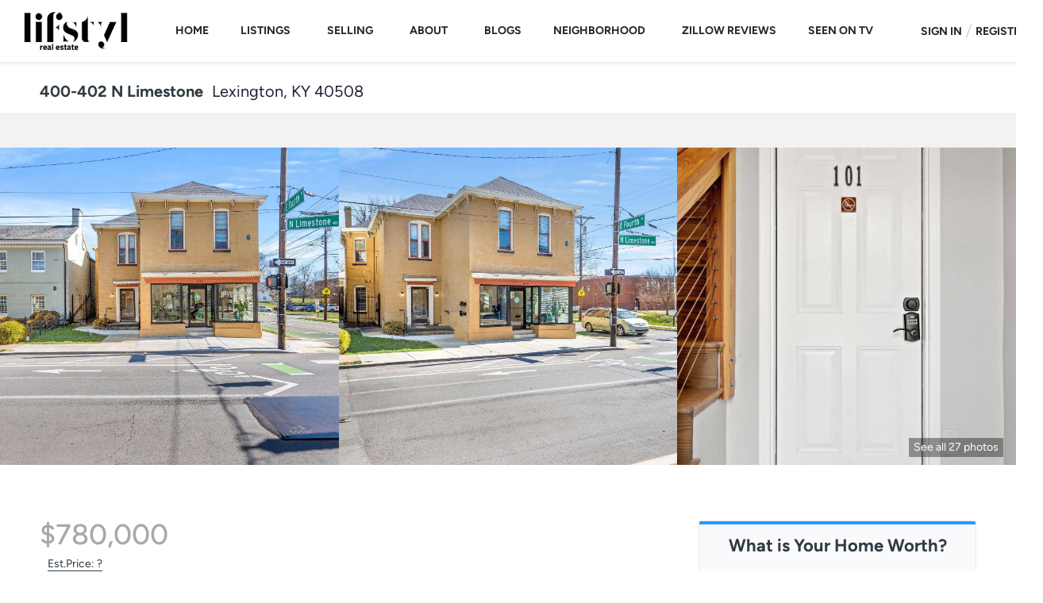

--- FILE ---
content_type: text/html; charset=utf-8
request_url: https://www.kyhousehunters.com/sold-listing/detail/1157861463/400-402-N-Limestone-Lexington-KY
body_size: 12429
content:
<!doctype html><html lang="en"><head><meta http-equiv="content-type" content="text/html;charset=utf-8"><meta name="viewport" content="width=device-width,initial-scale=1,minimum-scale=1,maximum-scale=1,user-scalable=no"><link rel="dns-prefetch" href="//static.chimeroi.com"><link rel="dns-prefetch" href="//cdn.chime.me"><meta name="format-detection" content="telephone=no"><meta name="mobile-web-app-capable" content="yes"><title>400-402 N Limestone, Lexington, KY 40508 – 23008298 - Jordan James ...</title><link rel="canonical" href="https://www.kyhousehunters.com/sold-listing/detail/1157861463/400-402-N-Limestone-Lexington-KY">   <meta name="google-site-verification" content="5LysfDBbUHeWNbRbaEDwxTez6p3we4tYoP4t7_o9NPQ" />  <meta name="title" property="og:title" content="400-402 N Limestone, Lexington, KY 40508 – 23008298 - Jordan James ..."><meta name="twitter:card" content="summary_large_image"><meta name="twitter:title" content="400-402 N Limestone, Lexington, KY 40508 – 23008298 - Jordan James ..."><meta name="keywords" content="400-402 N Limestone Lexington,KY 40508, $799900, Listing # 23008298, 4 bedrooms, 4 bathrooms, 4783 square feet"><meta name="description" content="View photos and details for 400-402 N Limestone, Lexington, KY 40508 (23008298). Don't miss your chance to see this property!"><meta property="og:description" content="View photos and details for 400-402 N Limestone, Lexington, KY 40508 (23008298). Don't miss your chance to see this property!"><meta name="twitter:description" content="View photos and details for 400-402 N Limestone, Lexington, KY 40508 (23008298). Don't miss your chance to see this property!"><meta property="og:image:width" content="1200"><meta property="og:image:height" content="630">  <meta property="og:image" content="https://fs01.chime.me/imageemb/mls-listing/914/23008298/254ecd65/1757119264/original_HMBdDoAgCADgEwVoZtZtnP240mDKQ8dv68uq0lfEtD0gmZU7dIntlhL14FYhccWyv2jJjjRRMMEZ8stsfHD0GxguOb8AAAD__w.jpg"><meta name="twitter:image" content="https://fs01.chime.me/imageemb/mls-listing/914/23008298/254ecd65/1757119264/original_HMBdDoAgCADgEwVoZtZtnP240mDKQ8dv68uq0lfEtD0gmZU7dIntlhL14FYhccWyv2jJjjRRMMEZ8stsfHD0GxguOb8AAAD__w.jpg"><meta name="theme-color" content="#FFF"><link rel="shortcut icon" href="//static.chimeroi.com/servicetool-temp/202398/1/lofty-website-logo/favicon-32.ico"><link rel="apple-touch-icon" sizes="144x144" href="//static.chimeroi.com/home_pictures/newicon144.png"><link rel="apple-touch-icon" sizes="120x120" href="//static.chimeroi.com/home_pictures/newicon120.png"><link rel="apple-touch-icon" sizes="72x72" href="//static.chimeroi.com/home_pictures/newicon72.png"><link rel="apple-touch-icon" sizes="52x52" href="//static.chimeroi.com/home_pictures/newicon52.png"><meta http-equiv="X-UA-Compatible" content="IE=edge"><link href="//static.chimeroi.com/site-ssr/main-95a8a26b.css" rel="stylesheet"><link href="//static.chimeroi.com/site-ssr/template/1768790642672/template2.css" rel="stylesheet"><link rel="stylesheet" href="/styleAndTheme.css?t=1768835476241&display=block&siteId=6121&pageId=1080667"> <link href="//static.chimeroi.com/site-ssr/modules/md-header/progressive-45e6cb4c.css" rel="stylesheet"><link href="//static.chimeroi.com/site-ssr/modules/md-sold-detail/classic-257b3715.css" rel="stylesheet"><link href="//static.chimeroi.com/site-ssr/modules/md-form/get-more-info-v3-b1526427.css" rel="stylesheet"><link href="//static.chimeroi.com/site-ssr/modules/md-quick-search/template2-edb41e7f.css" rel="stylesheet"><link href="//static.chimeroi.com/site-ssr/modules/md-footer/upgrade-59c68b6e.css" rel="stylesheet"><link href="//static.chimeroi.com/site-ssr/modules/md-header-a0526123.css" rel="stylesheet"><link href="//static.chimeroi.com/site-ssr/modules/md-form/get-more-info-v4-97395813.css" rel="stylesheet"><link href="//static.chimeroi.com/site-ssr/modules/md-footer/layout6-8cafc7ff.css" rel="stylesheet"><link href="//static.chimeroi.com/site-ssr/modules/md-house-9cce4d95.css" rel="stylesheet">  <script>window.lngNsDetail={"lng":"en","ns":{"md-header":"https://cdn.lofty.com/doc/international/Site/en/md-header/1737341042036/Site-md-header.en.json","md-sold-detail":"https://cdn.lofty.com/doc/fs/international/2025925/1/4150d275-e345-4b02-a24a-306b3fa98ba9/Site-md-sold-detail.en.json","md-form":"https://cdn.lofty.com/doc/fs/international/2025925/1/a4a6f93b-64f5-42f6-8884-7080a17e1235/Site-md-form.en.json","md-quick-search":"https://cdn.lofty.com/doc/international/Site/en/md-quick-search/1662600421037/Site-md-quick-search.en.json","md-footer":"https://cdn.lofty.com/doc/international/Site/en/md-footer/1742172387854/Site-md-footer.en.json","md-detail-info":"https://cdn.lofty.com/doc/fs/international/20251117/1/a24ec2c4-b28e-494f-8f61-3aa3d9ab3b63/Site-md-detail-info.en.json","common":"https://cdn.lofty.com/doc/fs/international/20251027/1/fffd8852-fd74-403a-92b4-b4dc353165b3/Site-common.en.json"}}</script>   <input id="requestId" value="1481416025_1768835476012" hidden> </head><body class="site listing-detail-sold template2"><div id="body-plugin"><!--[--><!----><!--]--></div><main id="app" class="page-content"><!--[--><header class="md-header progressive" style="--header-logo-fontsize:30px;"><div role="navigation" class="nosticky header-container" style="color:#282828;"><div class="header-bg" style="background:#fff;"></div> <a class="logo" href="/" rel="noopener noreferrer"><img style="height:1.2em;" src="https://cdn.chime.me/image/fs/sitebuild/2019815/14/h200_original_6d02e46a-f1b7-47e3-9ef3-1d12492bc7b1.png" alt="Lifstyl Real Estate"></a> <!----> <div style="color:#282828;--header-hovercolor:;--header-bgcolor:#fff;--header-sec-txtcolor:#333;--header-sec-bgcolor:#fff;font-family:var(--font-bold);font-size:14px;" class="nav-container"><!-- head menu start --> <ul class="head-menu"><!--[--><li class="menu-item"><!--[--><a href="/" target="_self" rel="noopener noreferrer" class="uppercase"><!--[-->Home<!--]--></a><!--]--></li><li style="" class="menu-item has-child" tabindex="0"><!-- first-level menu --> <a class="has-child-a uppercase" href="/listing" target="_self" tabindex="0" role="button" rel="noopener noreferrer"><!--[--><i style="display:none;" class="iconfont left icon-fashion-down"></i> <!--[-->Listings<!--]--> <!----> <i style="" class="icon-fashion-down iconfont"></i> <i style="display:none;" class="iconfont right icon-fashion-down"></i><!--]--></a> <div class="wrapper" style=""><ol class="submenu hidden-scrollbar" style=""><!--[--><li class="menu-item"><!--has submenu second-level menu --> <!--[--><!--not has submenu second-level menu --><!--[--><a href="/listing" target="_self" rel="noopener noreferrer"><!--[-->All Listings<!--]--></a><!--]--><!--]--></li><li class="menu-item"><!--has submenu second-level menu --> <!--[--><!--not has submenu second-level menu --><!--[--><a href="/featured-listing" target="_self" rel="noopener noreferrer"><!--[-->Featured Listings<!--]--></a><!--]--><!--]--></li><li class="menu-item"><!--has submenu second-level menu --> <!--[--><!--not has submenu second-level menu --><!--[--><a href="/sold-listing" target="_self" rel="noopener noreferrer"><!--[-->Sold Listings<!--]--></a><!--]--><!--]--></li><!--]--></ol></div></li><li style="" class="menu-item has-child" tabindex="0"><!-- first-level menu --> <a class="has-child-a uppercase" href="/sell" target="_self" tabindex="0" role="button" rel="noopener noreferrer"><!--[--><i style="display:none;" class="iconfont left icon-fashion-down"></i> <!--[-->Selling<!--]--> <!----> <i style="" class="icon-fashion-down iconfont"></i> <i style="display:none;" class="iconfont right icon-fashion-down"></i><!--]--></a> <div class="wrapper" style=""><ol class="submenu hidden-scrollbar" style=""><!--[--><li class="menu-item"><!--has submenu second-level menu --> <!--[--><!--not has submenu second-level menu --><!--[--><a href="/sell" target="_self" rel="noopener noreferrer"><!--[-->Sell My Home<!--]--></a><!--]--><!--]--></li><li class="menu-item"><!--has submenu second-level menu --> <!--[--><!--not has submenu second-level menu --><!--[--><a href="/evaluation" target="_self" rel="noopener noreferrer"><!--[-->Home Evaluation<!--]--></a><!--]--><!--]--></li><!--]--></ol></div></li><li style="" class="menu-item has-child" tabindex="0"><!-- first-level menu --> <a class="has-child-a uppercase" href="/about" target="_self" tabindex="0" role="button" rel="noopener noreferrer"><!--[--><i style="display:none;" class="iconfont left icon-fashion-down"></i> <!--[-->About<!--]--> <!----> <i style="" class="icon-fashion-down iconfont"></i> <i style="display:none;" class="iconfont right icon-fashion-down"></i><!--]--></a> <div class="wrapper" style=""><ol class="submenu hidden-scrollbar" style=""><!--[--><li class="menu-item"><!--has submenu second-level menu --> <!--[--><!--not has submenu second-level menu --><!--[--><a href="/about" target="_self" rel="noopener noreferrer"><!--[-->About Us<!--]--></a><!--]--><!--]--></li><li class="menu-item"><!--has submenu second-level menu --> <!--[--><!--not has submenu second-level menu --><!--[--><a href="/contact" target="_self" rel="noopener noreferrer"><!--[-->Contact Us<!--]--></a><!--]--><!--]--></li><!--]--></ol></div></li><li class="menu-item"><!--[--><a href="/blog" target="_self" rel="noopener noreferrer" class="uppercase"><!--[-->Blogs<!--]--></a><!--]--></li><li style="" class="menu-item has-child" tabindex="0"><!-- first-level menu --> <a class="has-child-a uppercase" href="/neighborhoods/76285936/chevy-chase" target="_self" tabindex="0" role="button" rel="noopener noreferrer"><!--[--><i style="display:none;" class="iconfont left icon-fashion-down"></i> <!--[-->Neighborhood<!--]--> <!----> <i style="" class="icon-fashion-down iconfont"></i> <i style="display:none;" class="iconfont right icon-fashion-down"></i><!--]--></a> <div class="wrapper" style=""><ol class="submenu hidden-scrollbar" style=""><!--[--><li class="menu-item"><!--has submenu second-level menu --> <!--[--><!--not has submenu second-level menu --><!--[--><a href="/neighborhoods/76285936/chevy-chase" target="_self" rel="noopener noreferrer"><!--[-->Chevy Chase<!--]--></a><!--]--><!--]--></li><li class="menu-item"><!--has submenu second-level menu --> <!--[--><!--not has submenu second-level menu --><!--[--><a href="/neighborhoods/76285935/westmorland" target="_self" rel="noopener noreferrer"><!--[-->Westmorland<!--]--></a><!--]--><!--]--></li><li class="menu-item"><!--has submenu second-level menu --> <!--[--><!--not has submenu second-level menu --><!--[--><a href="/neighborhoods/76285934/wellington" target="_self" rel="noopener noreferrer"><!--[-->Wellington<!--]--></a><!--]--><!--]--></li><li class="menu-item"><!--has submenu second-level menu --> <!--[--><!--not has submenu second-level menu --><!--[--><a href="/neighborhoods/76285933/twin-oaks" target="_self" rel="noopener noreferrer"><!--[-->Twin Oaks<!--]--></a><!--]--><!--]--></li><li class="menu-item"><!--has submenu second-level menu --> <!--[--><!--not has submenu second-level menu --><!--[--><a href="/neighborhoods/76285932/the-lane" target="_self" rel="noopener noreferrer"><!--[-->The Lane<!--]--></a><!--]--><!--]--></li><li class="menu-item"><!--has submenu second-level menu --> <!--[--><!--not has submenu second-level menu --><!--[--><a href="/neighborhoods/76285931/the-colony" target="_self" rel="noopener noreferrer"><!--[-->The Colony<!--]--></a><!--]--><!--]--></li><li class="menu-item"><!--has submenu second-level menu --> <!--[--><!--not has submenu second-level menu --><!--[--><a href="/neighborhoods/76285930/stonewall" target="_self" rel="noopener noreferrer"><!--[-->Stonewall<!--]--></a><!--]--><!--]--></li><li class="menu-item"><!--has submenu second-level menu --> <!--[--><!--not has submenu second-level menu --><!--[--><a href="/neighborhoods/76285929/skycrest" target="_self" rel="noopener noreferrer"><!--[-->Skycrest<!--]--></a><!--]--><!--]--></li><li class="menu-item"><!--has submenu second-level menu --> <!--[--><!--not has submenu second-level menu --><!--[--><a href="/neighborhoods/76285928/picadome" target="_self" rel="noopener noreferrer"><!--[-->Picadome<!--]--></a><!--]--><!--]--></li><li class="menu-item"><!--has submenu second-level menu --> <!--[--><!--not has submenu second-level menu --><!--[--><a href="/neighborhoods/76285927/oaks" target="_self" rel="noopener noreferrer"><!--[-->Oaks<!--]--></a><!--]--><!--]--></li><li class="menu-item"><!--has submenu second-level menu --> <!--[--><!--not has submenu second-level menu --><!--[--><a href="/neighborhoods/76285926/john-alden-estates" target="_self" rel="noopener noreferrer"><!--[-->John Alden Estates<!--]--></a><!--]--><!--]--></li><li class="menu-item"><!--has submenu second-level menu --> <!--[--><!--not has submenu second-level menu --><!--[--><a href="/neighborhoods/76285925/indian-hills" target="_self" rel="noopener noreferrer"><!--[-->Indian Hills<!--]--></a><!--]--><!--]--></li><li class="menu-item"><!--has submenu second-level menu --> <!--[--><!--not has submenu second-level menu --><!--[--><a href="/neighborhoods/76285924/headley-green" target="_self" rel="noopener noreferrer"><!--[-->Headley Green<!--]--></a><!--]--><!--]--></li><li class="menu-item"><!--has submenu second-level menu --> <!--[--><!--not has submenu second-level menu --><!--[--><a href="/neighborhoods/76285923/harrods-hill" target="_self" rel="noopener noreferrer"><!--[-->Harrods Hill<!--]--></a><!--]--><!--]--></li><li class="menu-item"><!--has submenu second-level menu --> <!--[--><!--not has submenu second-level menu --><!--[--><a href="/neighborhoods/76285922/gardenside" target="_self" rel="noopener noreferrer"><!--[-->Gardenside<!--]--></a><!--]--><!--]--></li><li class="menu-item"><!--has submenu second-level menu --> <!--[--><!--not has submenu second-level menu --><!--[--><a href="/neighborhoods/76285921/garden-springs" target="_self" rel="noopener noreferrer"><!--[-->Garden Springs<!--]--></a><!--]--><!--]--></li><li class="menu-item"><!--has submenu second-level menu --> <!--[--><!--not has submenu second-level menu --><!--[--><a href="/neighborhoods/76285920/dogwood-trace" target="_self" rel="noopener noreferrer"><!--[-->Dogwood Trace<!--]--></a><!--]--><!--]--></li><li class="menu-item"><!--has submenu second-level menu --> <!--[--><!--not has submenu second-level menu --><!--[--><a href="/neighborhoods/76285919/deerfield" target="_self" rel="noopener noreferrer"><!--[-->Deerfield<!--]--></a><!--]--><!--]--></li><li class="menu-item"><!--has submenu second-level menu --> <!--[--><!--not has submenu second-level menu --><!--[--><a href="/neighborhoods/76285918/copperfield" target="_self" rel="noopener noreferrer"><!--[-->Copperfield<!--]--></a><!--]--><!--]--></li><li class="menu-item"><!--has submenu second-level menu --> <!--[--><!--not has submenu second-level menu --><!--[--><a href="/neighborhoods/76285917/copper-run" target="_self" rel="noopener noreferrer"><!--[-->Copper Run<!--]--></a><!--]--><!--]--></li><li class="menu-item"><!--has submenu second-level menu --> <!--[--><!--not has submenu second-level menu --><!--[--><a href="/neighborhoods/76285916/cave-hill" target="_self" rel="noopener noreferrer"><!--[-->Cave Hill<!--]--></a><!--]--><!--]--></li><li class="menu-item"><!--has submenu second-level menu --> <!--[--><!--not has submenu second-level menu --><!--[--><a href="/neighborhoods/76285915/cardinal-valley" target="_self" rel="noopener noreferrer"><!--[-->Cardinal Valley<!--]--></a><!--]--><!--]--></li><li class="menu-item"><!--has submenu second-level menu --> <!--[--><!--not has submenu second-level menu --><!--[--><a href="/neighborhoods/76285914/beaumont-park" target="_self" rel="noopener noreferrer"><!--[-->Beaumont Park<!--]--></a><!--]--><!--]--></li><li class="menu-item"><!--has submenu second-level menu --> <!--[--><!--not has submenu second-level menu --><!--[--><a href="/neighborhoods/76285913/beaumont" target="_self" rel="noopener noreferrer"><!--[-->Beaumont<!--]--></a><!--]--><!--]--></li><li class="menu-item"><!--has submenu second-level menu --> <!--[--><!--not has submenu second-level menu --><!--[--><a href="/neighborhoods/76285912/waterford" target="_self" rel="noopener noreferrer"><!--[-->Waterford<!--]--></a><!--]--><!--]--></li><li class="menu-item"><!--has submenu second-level menu --> <!--[--><!--not has submenu second-level menu --><!--[--><a href="/neighborhoods/76285911/tanbark" target="_self" rel="noopener noreferrer"><!--[-->Tanbark<!--]--></a><!--]--><!--]--></li><li class="menu-item"><!--has submenu second-level menu --> <!--[--><!--not has submenu second-level menu --><!--[--><a href="/neighborhoods/76285910/stoneybrook" target="_self" rel="noopener noreferrer"><!--[-->Stoneybrook<!--]--></a><!--]--><!--]--></li><li class="menu-item"><!--has submenu second-level menu --> <!--[--><!--not has submenu second-level menu --><!--[--><a href="/neighborhoods/76285909/squire-oak" target="_self" rel="noopener noreferrer"><!--[-->Squire Oak<!--]--></a><!--]--><!--]--></li><li class="menu-item"><!--has submenu second-level menu --> <!--[--><!--not has submenu second-level menu --><!--[--><a href="/neighborhoods/76285908/southpoint" target="_self" rel="noopener noreferrer"><!--[-->Southpoint<!--]--></a><!--]--><!--]--></li><li class="menu-item"><!--has submenu second-level menu --> <!--[--><!--not has submenu second-level menu --><!--[--><a href="/neighborhoods/76285907/river-park" target="_self" rel="noopener noreferrer"><!--[-->River Park<!--]--></a><!--]--><!--]--></li><li class="menu-item"><!--has submenu second-level menu --> <!--[--><!--not has submenu second-level menu --><!--[--><a href="/neighborhoods/76285906/shadeland" target="_self" rel="noopener noreferrer"><!--[-->Shadeland<!--]--></a><!--]--><!--]--></li><li class="menu-item"><!--has submenu second-level menu --> <!--[--><!--not has submenu second-level menu --><!--[--><a href="/neighborhoods/76285905/pinnacle" target="_self" rel="noopener noreferrer"><!--[-->Pinnacle<!--]--></a><!--]--><!--]--></li><li class="menu-item"><!--has submenu second-level menu --> <!--[--><!--not has submenu second-level menu --><!--[--><a href="/neighborhoods/76285904/montclair" target="_self" rel="noopener noreferrer"><!--[-->Montclair<!--]--></a><!--]--><!--]--></li><li class="menu-item"><!--has submenu second-level menu --> <!--[--><!--not has submenu second-level menu --><!--[--><a href="/neighborhoods/76285903/monticello" target="_self" rel="noopener noreferrer"><!--[-->Monticello<!--]--></a><!--]--><!--]--></li><li class="menu-item"><!--has submenu second-level menu --> <!--[--><!--not has submenu second-level menu --><!--[--><a href="/neighborhoods/76285902/lansdowne" target="_self" rel="noopener noreferrer"><!--[-->Lansdowne<!--]--></a><!--]--><!--]--></li><li class="menu-item"><!--has submenu second-level menu --> <!--[--><!--not has submenu second-level menu --><!--[--><a href="/neighborhoods/76285901/lakeside" target="_self" rel="noopener noreferrer"><!--[-->Lakeside<!--]--></a><!--]--><!--]--></li><li class="menu-item"><!--has submenu second-level menu --> <!--[--><!--not has submenu second-level menu --><!--[--><a href="/neighborhoods/76285900/hartland-estates" target="_self" rel="noopener noreferrer"><!--[-->Hartland Estates<!--]--></a><!--]--><!--]--></li><li class="menu-item"><!--has submenu second-level menu --> <!--[--><!--not has submenu second-level menu --><!--[--><a href="/neighborhoods/76285899/hartland" target="_self" rel="noopener noreferrer"><!--[-->Hartland<!--]--></a><!--]--><!--]--></li><li class="menu-item"><!--has submenu second-level menu --> <!--[--><!--not has submenu second-level menu --><!--[--><a href="/neighborhoods/76285898/glendover" target="_self" rel="noopener noreferrer"><!--[-->Glendover<!--]--></a><!--]--><!--]--></li><li class="menu-item"><!--has submenu second-level menu --> <!--[--><!--not has submenu second-level menu --><!--[--><a href="/neighborhoods/76285897/gainesway" target="_self" rel="noopener noreferrer"><!--[-->Gainesway<!--]--></a><!--]--><!--]--></li><li class="menu-item"><!--has submenu second-level menu --> <!--[--><!--not has submenu second-level menu --><!--[--><a href="/neighborhoods/76285896/belleau-wood" target="_self" rel="noopener noreferrer"><!--[-->Belleau Wood<!--]--></a><!--]--><!--]--></li><li class="menu-item"><!--has submenu second-level menu --> <!--[--><!--not has submenu second-level menu --><!--[--><a href="/neighborhoods/76285895/ashland-park" target="_self" rel="noopener noreferrer"><!--[-->Ashland Park<!--]--></a><!--]--><!--]--></li><li class="menu-item"><!--has submenu second-level menu --> <!--[--><!--not has submenu second-level menu --><!--[--><a href="/neighborhoods/76285894/meadowthorpe" target="_self" rel="noopener noreferrer"><!--[-->Meadowthorpe<!--]--></a><!--]--><!--]--></li><li class="menu-item"><!--has submenu second-level menu --> <!--[--><!--not has submenu second-level menu --><!--[--><a href="/neighborhoods/76285893/griffin-gate" target="_self" rel="noopener noreferrer"><!--[-->Griffin Gate<!--]--></a><!--]--><!--]--></li><li class="menu-item"><!--has submenu second-level menu --> <!--[--><!--not has submenu second-level menu --><!--[--><a href="/neighborhoods/76285892/elkhorn-park" target="_self" rel="noopener noreferrer"><!--[-->Elkhorn Park<!--]--></a><!--]--><!--]--></li><li class="menu-item"><!--has submenu second-level menu --> <!--[--><!--not has submenu second-level menu --><!--[--><a href="/neighborhoods/76285891/belmont-farms" target="_self" rel="noopener noreferrer"><!--[-->Belmont Farms<!--]--></a><!--]--><!--]--></li><li class="menu-item"><!--has submenu second-level menu --> <!--[--><!--not has submenu second-level menu --><!--[--><a href="/neighborhoods/76285890/oakwood" target="_self" rel="noopener noreferrer"><!--[-->Oakwood<!--]--></a><!--]--><!--]--></li><li class="menu-item"><!--has submenu second-level menu --> <!--[--><!--not has submenu second-level menu --><!--[--><a href="/neighborhoods/76285889/kenwick" target="_self" rel="noopener noreferrer"><!--[-->Kenwick<!--]--></a><!--]--><!--]--></li><li class="menu-item"><!--has submenu second-level menu --> <!--[--><!--not has submenu second-level menu --><!--[--><a href="/neighborhoods/76285888/highlands" target="_self" rel="noopener noreferrer"><!--[-->Highlands<!--]--></a><!--]--><!--]--></li><li class="menu-item"><!--has submenu second-level menu --> <!--[--><!--not has submenu second-level menu --><!--[--><a href="/neighborhoods/76285887/idle-hour" target="_self" rel="noopener noreferrer"><!--[-->Idle Hour<!--]--></a><!--]--><!--]--></li><li class="menu-item"><!--has submenu second-level menu --> <!--[--><!--not has submenu second-level menu --><!--[--><a href="/neighborhoods/76285886/hamburg" target="_self" rel="noopener noreferrer"><!--[-->Hamburg<!--]--></a><!--]--><!--]--></li><li class="menu-item"><!--has submenu second-level menu --> <!--[--><!--not has submenu second-level menu --><!--[--><a href="/neighborhoods/76285885/greenbrier" target="_self" rel="noopener noreferrer"><!--[-->Greenbrier<!--]--></a><!--]--><!--]--></li><li class="menu-item"><!--has submenu second-level menu --> <!--[--><!--not has submenu second-level menu --><!--[--><a href="/neighborhoods/76285884/gratz-park" target="_self" rel="noopener noreferrer"><!--[-->Gratz Park<!--]--></a><!--]--><!--]--></li><li class="menu-item"><!--has submenu second-level menu --> <!--[--><!--not has submenu second-level menu --><!--[--><a href="/neighborhoods/76285883/gleneagles" target="_self" rel="noopener noreferrer"><!--[-->Gleneagles<!--]--></a><!--]--><!--]--></li><li class="menu-item"><!--has submenu second-level menu --> <!--[--><!--not has submenu second-level menu --><!--[--><a href="/neighborhoods/76285882/chilesburg" target="_self" rel="noopener noreferrer"><!--[-->Chilesburg<!--]--></a><!--]--><!--]--></li><li class="menu-item"><!--has submenu second-level menu --> <!--[--><!--not has submenu second-level menu --><!--[--><a href="/neighborhoods/76285881/bell-court" target="_self" rel="noopener noreferrer"><!--[-->Bell Court<!--]--></a><!--]--><!--]--></li><li class="menu-item"><!--has submenu second-level menu --> <!--[--><!--not has submenu second-level menu --><!--[--><a href="/neighborhoods/76285880/autumn-ridge" target="_self" rel="noopener noreferrer"><!--[-->Autumn Ridge<!--]--></a><!--]--><!--]--></li><li class="menu-item"><!--has submenu second-level menu --> <!--[--><!--not has submenu second-level menu --><!--[--><a href="/neighborhoods/76285879/zandale" target="_self" rel="noopener noreferrer"><!--[-->Zandale<!--]--></a><!--]--><!--]--></li><li class="menu-item"><!--has submenu second-level menu --> <!--[--><!--not has submenu second-level menu --><!--[--><a href="/neighborhoods/76285874/georgetown" target="_self" rel="noopener noreferrer"><!--[-->Georgetown<!--]--></a><!--]--><!--]--></li><li class="menu-item"><!--has submenu second-level menu --> <!--[--><!--not has submenu second-level menu --><!--[--><a href="/neighborhoods/76285873/lawrenceburg" target="_self" rel="noopener noreferrer"><!--[-->Lawrenceburg<!--]--></a><!--]--><!--]--></li><li class="menu-item"><!--has submenu second-level menu --> <!--[--><!--not has submenu second-level menu --><!--[--><a href="/neighborhoods/76285872/harrodsburg" target="_self" rel="noopener noreferrer"><!--[-->Harrodsburg<!--]--></a><!--]--><!--]--></li><li class="menu-item"><!--has submenu second-level menu --> <!--[--><!--not has submenu second-level menu --><!--[--><a href="/neighborhoods/76285871/frankfort" target="_self" rel="noopener noreferrer"><!--[-->Frankfort<!--]--></a><!--]--><!--]--></li><li class="menu-item"><!--has submenu second-level menu --> <!--[--><!--not has submenu second-level menu --><!--[--><a href="/neighborhoods/76285870/versailles" target="_self" rel="noopener noreferrer"><!--[-->Versailles<!--]--></a><!--]--><!--]--></li><li class="menu-item"><!--has submenu second-level menu --> <!--[--><!--not has submenu second-level menu --><!--[--><a href="/neighborhoods/76285869/nicholasville" target="_self" rel="noopener noreferrer"><!--[-->Nicholasville<!--]--></a><!--]--><!--]--></li><li class="menu-item"><!--has submenu second-level menu --> <!--[--><!--not has submenu second-level menu --><!--[--><a href="/neighborhoods/76285868/richmond" target="_self" rel="noopener noreferrer"><!--[-->Richmond<!--]--></a><!--]--><!--]--></li><li class="menu-item"><!--has submenu second-level menu --> <!--[--><!--not has submenu second-level menu --><!--[--><a href="/neighborhoods/76285867/winchester" target="_self" rel="noopener noreferrer"><!--[-->Winchester<!--]--></a><!--]--><!--]--></li><li class="menu-item"><!--has submenu second-level menu --> <!--[--><!--not has submenu second-level menu --><!--[--><a href="/neighborhoods/76285866/paris" target="_self" rel="noopener noreferrer"><!--[-->Paris<!--]--></a><!--]--><!--]--></li><li class="menu-item"><!--has submenu second-level menu --> <!--[--><!--not has submenu second-level menu --><!--[--><a href="/neighborhoods/76285865/lexington-fayette" target="_self" rel="noopener noreferrer"><!--[-->Lexington-Fayette<!--]--></a><!--]--><!--]--></li><li class="menu-item"><!--has submenu second-level menu --> <!--[--><!--not has submenu second-level menu --><!--[--><a href="/neighborhoods/76285864/lexington" target="_self" rel="noopener noreferrer"><!--[-->Lexington<!--]--></a><!--]--><!--]--></li><!--]--></ol></div></li><li class="menu-item"><!--[--><a href="/zillow-reviews" target="_self" rel="noopener noreferrer" class="uppercase"><!--[-->Zillow Reviews<!--]--></a><!--]--></li><li class="menu-item"><!--[--><a href="/seen-on-tv" target="_self" rel="noopener noreferrer" class="uppercase"><!--[-->Seen on TV<!--]--></a><!--]--></li><!--]--> <!----> <li class="menu-item more"><a class="has-child-a" role="button" tabindex="0" aria-label="More" rel="noopener noreferrer">MORE<i class="iconfont icon-fashion-down"></i></a> <div class="submenu-container"><div class="wrapper"><ol class="submenu hidden-scrollbar" style=""><!--[--><!--]--></ol></div></div></li></ul> <!-- head menu end --> <!-- google translate start --> <!--[--><!----> <!----><!--]--> <!-- google translate end --> <!-- head account start --> <ul class="head-account"><li class="menu-item has-child account-icon-container"><span class="iconfont icon-account"></span> <div class="wrapper"><ol class="submenu"><li class="menu-item"><span class="menu-span">My Homes</span></li> <li class="menu-item"><span class="menu-span">My Tours</span></li> <li class="menu-item"><span class="menu-span">My Favorites</span></li> <li class="menu-item"><span class="menu-span">My Searches</span></li></ol></div></li> <!--[--><li class="menu-item item-login"><span role="button" tabindex="0">Sign In</span></li> <li class="account-separator" aria-hidden="true"></li> <li class="menu-item item-regist"><span role="button" tabindex="0">Register</span></li><!--]--></ul> <!-- head account end --></div> <!----> <!----> <div class="nav-mask"></div> <div class="nav-mask-dark" style="display:none;"></div> <div style="display:none;" class="iconfont mobile-menu icon-close"></div> <div style="display:none;" class="iconfont mobile-menu icon-menu"></div></div> <div class="header-placeholder"><div style="height:1.2em;min-height:30px;"></div></div> <!----></header><div class="md-sold-detail classic pc" style="padding-top:10px;margin-bottom:50px;"><!-- Mobile start --> <!--[--><!-- Mobile end --><!-- PC start --><div class="sold-detail-banner classic" style=""><!-- mobile banner start --> <!----> <!-- mobile banner start --> <!-- pc-mobile top banner start --> <div class="banner-top mg-container"><!-- address start --> <h1 class="address"><span class="street">400-402 N Limestone</span> <span class="city">Lexington, KY 40508</span></h1> <!-- address end --></div> <!-- pc-moblie top banner end --> <!-- pc fixed banner start --> <div class="pc-fixed-banner" style=""><div class="banner-box mg-container"><div class="center mg-container"><div class="price-address"><div class="price-container price"><!-- nodisclosureDes not equal to null hour ， Forced to price add mosaic ( only for Pocket listing of listings ) --> <div class="first-price">$780,000</div></div> <div class="est-price-container est-price"><span class="text">Est.Price:</span> <!--[--><span class="value">?</span> <div class="popper"><p class="tip">For more information regarding the value of a property, please <span class="contact-us">contact us</span> for a free consultation.</p></div><!--]--></div> <!-- address start --> <div class="address"><span class="street">400-402 N Limestone</span> <span class="city">Lexington, KY 40508</span></div> <!-- address end --></div> <div class="save-share-tour"><span class="item share"><i class="iconfont icon-v2-share-Normal default"></i> <!-- hover share icon --> <i class="iconfont icon-v2-share-hover hover"></i> <span class="btn-text">Share</span> <div class="popper"><div class="classic share-btn"><a class="share-item" target="_blank" href="https://twitter.com/share?text=Instantly view all photos and details of this hot listing and own the perfect place before other buyers. &amp;url=http://www.kyhousehunters.com/sold-listing/detail/1157861463/400-402-N-Limestone-Lexington-KY" rel="noopener noreferrer"><span class="iconfont twitter icon-newtwitter-round"></span></a> <a class="share-item" target="_blank" href="https://www.facebook.com/share.php?u=http://www.kyhousehunters.com/sold-listing/detail/1157861463/400-402-N-Limestone-Lexington-KY" rel="noopener noreferrer"><span class="iconfont facebook icon-facebook1"></span></a> <a class="share-item" href="mailTo:?subject=Hot Listing - 400-402 N Limestone, Lexington, KY 40508&amp;body=Hi. Take a look at this property: http://www.kyhousehunters.com/sold-listing/detail/1157861463/400-402-N-Limestone-Lexington-KY" rel="noopener noreferrer"><span class="iconfont gmail icon-email-round"></span></a> <a class="share-item" target="_blank" href="https://www.linkedin.com/shareArticle?url=http://www.kyhousehunters.com/sold-listing/detail/1157861463/400-402-N-Limestone-Lexington-KY&amp;title=Hot Listing in Lexington" rel="noopener noreferrer"><span class="iconfont linkedin icon-linkedin-round"></span></a></div></div></span> <span class="item request">Request a FREE Analysis</span></div></div></div></div> <!-- pc top fixed banner end --> <div class="breadcrumb-sold-container classic"><div class="breadcrumb-bar f-col"><!-- <span class="fack-link"> Home </span>
            <span class="arrow" v-if="state"> &gt; </span>--></div></div> <!-- pc fixed banner end --> <div class="swiper" tracksource="detail-info-img" loopfillgroupwithblank="false"><!--[--><!--]--><div class="swiper-wrapper"><!--[--><!--]--><!--[--><div class="swiper-slide slide-187" style="width:calc((100% - 0px)/3);margin-right:0px;"><!--[--><div class="swiper-box"><div class="img-box swiper-img"><!----> <div class="img-content" style="z-index:0;"><img class="" style="" src="https://fs01.chime.me/imageemb/mls-listing/914/23008298/254ecd65/1757119264/original_HMBdDoAgCADgEwVoZtZtnP240mDKQ8dv68uq0lfEtD0gmZU7dIntlhL14FYhccWyv2jJjjRRMMEZ8stsfHD0GxguOb8AAAD__w.jpg" alt="Lexington, KY 40508,400-402 N Limestone"></div> <!--[--><!--]--></div></div><!--]--><!----></div><div class="swiper-slide slide-188" style="width:calc((100% - 0px)/3);margin-right:0px;"><!--[--><div class="swiper-box"><div class="img-box swiper-img"><!----> <div class="img-content" style="z-index:0;"><img class="" style="" src="https://fs01.chime.me/imageemb/mls-listing/914/23008298/f2e14865/1757119264/original_HMBdDoMgDADgE60tDLbqbQj-EAXbQB88volfMdMxI-blAi1iMmBo6qfWZJv0Blka1vVGT_5LkdhxcMTTn-Mv0OsjcOj-BAAA__8.jpg" alt="Lexington, KY 40508,400-402 N Limestone"></div> <!--[--><!--]--></div></div><!--]--><!----></div><div class="swiper-slide slide-185" style="width:calc((100% - 0px)/3);margin-right:0px;"><!--[--><div class="swiper-box"><div class="img-box swiper-img"><!----> <div class="img-content" style="z-index:0;"><img class="" style="" src="https://fs01.chime.me/imageemb/mls-listing/914/23008298/994de41c/1757119264/original_HMDZDYAgDADQieyBR8BtCB5EwTbQD8c38WUz7Sti2h7QLCYdusZ2a4l2SKuQpGLZX3TkRprJs5-YyS-BKdBvELj0_AIAAP__.jpg" alt="Lexington, KY 40508,400-402 N Limestone"></div> <!--[--><!--]--></div></div><!--]--><!----></div><!--]--><!--[--><!--]--></div><!----><!----><!----><!--[--><div class="swiper-button-prev iconfont icon-prev"></div><div class="swiper-button-next iconfont icon-prev"></div><!--]--></div> <div class="pswp" tabindex="-1" role="dialog" aria-hidden="true"><div class="pswp__bg"></div> <div class="pswp__scroll-wrap"><div class="pswp__container"><div class="pswp__item"></div> <div class="pswp__item"></div> <div class="pswp__item"></div></div> <div class="pswp__ui pswp__ui--hidden"><div class="pswp__top-bar"><div class="pswp__counter"></div> <button class="pswp__button pswp__button--close" title="Close (Esc)"></button> <button class="pswp__button pswp__button--share" title="Share"></button> <button class="pswp__button pswp__button--fs" title="Toggle fullscreen"></button> <button class="pswp__button pswp__button--zoom" title="Zoom in/out"></button> <div class="pswp__preloader"><div class="pswp__preloader__icn"><div class="pswp__preloader__cut"><div class="pswp__preloader__donut"></div></div></div></div></div> <div class="pswp__share-modal pswp__share-modal--hidden pswp__single-tap"><div class="pswp__share-tooltip"></div></div> <button class="pswp__button button-prev iconfont icon-prev" title="Previous (arrow left)"></button> <button class="pswp__button button-next iconfont icon-prev" title="Next (arrow right)"></button> <div class="pswp__caption"><div class="pswp__caption__center"></div></div></div></div></div> <div class="pagination pc">See all 27 photos</div> <div class="pagination mobile">27 photos</div></div> <div class="mg-container" style="padding-top:10px;margin-bottom:50px;"><!--[--><!-- other components between Provided top and Provided above --> <!----><!--]--></div> <div class="mg-container detail-box" style="padding-top:10px;margin-bottom:50px;"><!--[--><div class="detail-info"><!-- price/calculator start --> <div class="detail-info-header"><div class="first-price">$780,000</div> <!-- Calculator start --> <!----> <!-- Calculator end --> <!-- Original Price and Est-Price start --> <div class="second-box"><!----> <div class="est-price-container est-price"><span class="text">Est.Price:</span> <!--[--><span class="value">?</span> <div class="popper"><p class="tip">For more information regarding the value of a property, please <span class="contact-us">contact us</span> for a free consultation.</p></div><!--]--></div></div> <!-- Original Price and Est-Price end --> <!-- Tour Button start --> <!-- Tour Button end --></div> <!-- price/calculator end --> <!-- Bath/Bed/Sqt start --> <div class="count"><div class="item bed-count"><span class="iconfont icon-bed"></span> <span class="number">4</span> <span class="house">Beds</span></div> <div class="item bath-count"><span class="iconfont icon-bath"></span> <span class="number">4</span> <span class="house">Baths</span></div> <div class="item sqft-count"><span class="iconfont icon-sqft"></span> <span class="number">4,783</span> <span class="house">SqFt</span></div></div> <!-- Bath/Bed/Sqt end --> <!-- calculator start --> <span class="sold-date">SOLD DATE : 10/13/2023</span> <hr class="line"> <div class="open-read-more detail-info-group-container"><div class="detail-info-group"><!--[--><!--]--> <div class="detail-info-group-container"><div class="key-info"><h2 class="detail-title">Key Details</h2> <div class="two-columns content"><!--[--><p class="info-content"><span class="info-title">Sold Price</span> <span class="info-data">$780,000</span></p><p class="info-content"><span class="info-title">Property Type</span> <span class="info-data">Residential Income</span></p><p class="info-content"><span class="info-title">Sub Type</span> <span class="info-data">Apartment</span></p><p class="info-content"><span class="info-title">Listing Status</span> <span class="info-data">Sold</span></p><p class="info-content"><span class="info-title">Purchase Type</span> <span class="info-data">For Sale</span></p><p class="info-content"><span class="info-title">Square Footage</span> <span class="info-data">4,783 sqft</span></p><p class="info-content"><span class="info-title">Price per Sqft</span> <span class="info-data">$163</span></p><p class="info-content"><span class="info-title">Subdivision</span> <span class="info-data">Downtown</span></p><p class="info-content"><span class="info-title">MLS Listing ID</span> <span class="info-data">23008298</span></p><p class="info-content"><span class="info-title">Bedrooms</span> <span class="info-data">4</span></p><p class="info-content"><span class="info-title">Full Baths</span> <span class="info-data">4</span></p><p class="info-content"><span class="info-title">Year Built</span> <span class="info-data">1890</span></p><p class="info-content"><span class="info-title">Lot Size</span> <span class="info-data">5,249 Sqft</span></p><p class="info-content"><span class="info-title">Property Sub-Type</span> <span class="info-data">Apartment</span></p><!--]--></div></div> <div class="key-info"><p class="detail-title">Property Description</p> <div class="info-des"><p class="info-content"><span class="info-data">In the heart of downtown Lex, this property has so many options.  Situated on the busy corner of N Limestone and 4th St, , perfect for investment, an Airbnb  conglomeration, a commercial tenant, live/work space.  the possibilities are endless.  Two 1 bdrm/1 bath apartments, and one 2 bdrm/1 bath apartment (all recently renovated), and commercial space with road visibility add to making this property a must have.  Within walking distance to Doodles, Third Street Stuff, Sayre School, Columbia's, Le Deauville, and all that the thriving downtown Lex has to offer.  You have it all right at your footsteps.</span></p></div></div></div> <!--[--><div style="" class="key-info"><h2 class="detail-title">Location</h2> <div class="two-columns content"><!--[--><p class="info-content"><span class="info-title">State</span> <span class="info-data">KY</span></p><p class="info-content"><span class="info-title">County</span> <span class="info-data">Fayette</span></p><!--]--></div></div><div style="" class="key-info"><h2 class="detail-title">Exterior</h2> <div class="two-columns content"><!--[--><p class="info-content"><span class="info-title">Parking Features</span> <span class="info-data">On Site, Other</span></p><p class="info-content"><span class="info-title">Utilities Available</span> <span class="info-data">Electricity Connected, Sewer Connected, Water Connected</span></p><p class="info-content"><span class="info-title">View Y/N</span> <span class="info-data">N</span></p><p class="info-content"><span class="info-title">Roof Type</span> <span class="info-data">Composition</span></p><!--]--></div></div><div style="" class="key-info"><h2 class="detail-title">Building</h2> <div class="two-columns content"><!--[--><p class="info-content"><span class="info-title">New Construction</span> <span class="info-data">No</span></p><!--]--></div></div><div style="" class="key-info"><h2 class="detail-title">Others</h2> <div class="two-columns content"><!--[--><p class="info-content"><span class="info-title">Special Listing Condition</span> <span class="info-data">Standard</span></p><!--]--></div></div><!--]--></div></div> <p class="readmore"><span class="open iconfont icon-more_arrow"></span> <span>Read Less Info</span></p></div> <div class="est-request"><div class="est-request-container classic"><div class="banner"><h2 class="title">What is Your Home Worth?</h2></div> <div class="box"><!----> <p class="address-tip">Want to know what your home might be worth? Contact us for a FREE valuation!</p> <div class="address-input standard"><div class="left-box"><input type="text" autocomplete="off" name="address" class="input" placeholder="Enter your street address" style="border-color:;" value=""> <div class="close-box" role="button" tabindex="0" aria-label="Clear address"><span class="iconfont icon-search-close" aria-hidden="true"></span></div> <span class="iconfont icon-search" role="button" tabindex="0" aria-label="Search"></span></div> <div class="right-box"><div style="" class="submit-btn"><!----> <div class="submit">Submit</div></div></div> <div style="display:none;" class="empty-error"><span class="iconfont icon-error" aria-hidden="true"></span> <span class="error-text">Please enter valid address.</span></div></div> <div style="display:none;" class="empty-error"><span class="iconfont icon-error"></span> <span class="error-text">Please enter address.</span></div> <button type="button" class="address-button">Request a FREE Analysis</button> <!--[--><div class="agent-info"><div class="img-box agent-head"><!----> <div class="img-content" style="z-index:0;"><img class="" style="" src="https://cdn.chime.me/image/fs/user-info/2024416/18/w600_original_a2dd4a05-1cf2-4581-a0bd-b0c5a647cfa1.png" alt="Jordan James"></div> <!--[--><!--]--></div> <div class="info"><h3 class="agent-name">Jordan James</h3> <!----> <a class="email" href="mailto:jordanjameslex@gmail.com" rel="noopener noreferrer">jordanjameslex@gmail.com</a> <a class="phone" href="tel:+1(859) 509-9252" rel="noopener noreferrer">+1(859) 509-9252</a></div></div> <!--[--><!--]--><!--]--> <p class="bottom-tip">Our team is ready to help you sell your home for the highest possible price ASAP</p></div></div></div><!--]--></div> <div class="mg-container" style="padding-top:px;margin-bottom:50px;"><!--[--><div class="md-mls classic"><hr class="line"> <div class="mls-container"><!-- SITE-15435 --> <div class="mls-img img-content"><img class="" style="" src="https://cdn.chime.me/image/fs/cmsbuild/20221012/15/h600_original_bef8bb02-3043-4356-899e-98621fce3600.png" alt="Imagine MLS / Bluegrass Association of REALTORS (LBAR)"></div> <div class="text-container"><!----> <div class="mls-provided-container template1"><div class="mls-provided">Listed by&nbsp;Kentucky Real Estate Group</div></div></div></div></div><!--]--></div> <!----><!--]--> <!-- PC end --> <!----></div><div class="md-form get-more-info-v3" style="background-color:#ffffff;"><div class="mg-container" style="padding-top:10px;margin-bottom:50px;"><!--[--><div class="mg-title"><h2>Get More Information</h2></div> <div class="form-container"><div class="info-agent"><div class="agent-headshot agent-image md-form-info-agent-ed6f042f-6e2a-4e6d-8f85-e8997a05dc00"><div class="img-box agent-img"><!----> <div class="img-content" style="z-index:0;"><img class="" style="" src="https://cdn.chime.me/image/fs/user-info/2024416/18/w600_original_a2dd4a05-1cf2-4581-a0bd-b0c5a647cfa1.png" alt="Jordan James"></div> <!--[--><!--]--></div> <!--[--><!--]--></div> <div class="agent-detail"><p class="name">Jordan James</p> <!--[--><p class="phone"><a href="tel:+1(859) 509-9252" target="_top" rel="noopener noreferrer"><i class="iconfont icon-phone-round"></i> <span>+1(859) 509-9252</span></a></p> <p class="position mobile">Agent |  <span>License ID: 218977</span></p> <p class="position"><span>Agent</span> <span>License ID: 218977</span></p><!--]--></div></div> <form novalidate class="info-form"><!--[--><!--[--><!--]--> <div class="input-content"><div class="basic-info"><!--[--><div class="v-input fullname input-box"><!--[--><!--[--><!--]--> <p class="title">Name</p><!--]--> <div class="input-container"><span class="label-top"></span> <input type="text" name="fullname" aria-label="fullname" placeholder maxlength="30" autocomplete="off" value> <!----> <!----> <!----></div> <!----> <p style="display:none;" class="mg-error"></p> <!--[--><!--]--></div><div class="v-input email input-box"><!--[--><!--[--><!--]--> <p class="title">Email<span>*</span></p><!--]--> <div class="input-container"><span class="label-top"></span> <input type="email" name="email" aria-label="email" placeholder maxlength="50" autocomplete="off" value> <!----> <!----> <!----></div> <div style="display:none;" class="email-suggestion"><!--[--><!--]--></div> <p style="display:none;" class="mg-error"></p> <!--[--><!--]--></div><div class="v-input phone input-box"><!--[--><!--[--><!--]--> <p class="title">Phone<span>*</span></p><!--]--> <div class="input-container"><span class="label-top"></span> <input type="tel" name="phone" aria-label="phone" placeholder="" value="" autocomplete="off"> <!----> <!----> <!----></div> <!----> <p style="display:none;" class="mg-error"></p> <!--[--><!--]--></div><!--]--></div> <div class="v-input message"><!--[--><p class="title">Message <!----></p> <!--]--> <div class="input-container"><span class="label-top"></span> <textarea name="question" aria-label="question" placeholder="" autocomplete="off"></textarea> <!----> <!----> <!----></div> <!----> <p style="display:none;" class="mg-error"></p> <!--[--><div class="submit-content"><div class="submit-box"><button type="submit" disabled class="submit-disabled submit" style="background-color:;">SUBMIT</button></div></div><!--]--></div></div> <!----> <!--[--><div class="disclaimer-wrap opt-in" style=""><div class="tcpa-consent"><!-- New consent structure: two parts --> <!--[--><!-- Legacy: single text --><div class="noParty disclaimer-item consent-item noTop"><div class="checkbox-li"><div class="check-box-container" style="border-color:#787878;color:#787878;"><span class="iconfont icon-checked" style="display:none;"></span></div> <!----></div> <div class="disclaimer-content party-consent" style="--g-text-color:#787878;"><p>By checking this box, I agree by electronic signature to the <a href="/site/electronic-disclosure-consent" target="_blank" class="privacy-link">Electronic Disclosure Consent Agreement</a>; to receive recurring marketing communication from or on behalf of Lifstyl Real Estate, including auto-dialed calls, texts, and artificial/prerecorded voice messages (message frequency varies; data rates may apply; reply "STOP" to opt-out of texts or "HELP" for assistance); and to the <a href="/site/privacy-terms#terms-of-service" target="_blank" class="privacy-link">Terms of Service</a> and <a href="/site/privacy-terms#privacy-policy" target="_blank" class="privacy-link">Privacy Policy</a> of this website. Consent not required to make a purchase. I understand that I can call  to obtain direct assistance.</p></div></div><!--]--></div> <div class="custom-disclaimer-list"><!--[--><!--]--></div></div><!--]--><!--]--></form> <div class="form-toast toast-mark" style="background-color:;--g-btn-background:#249bff;display:none;"><div class="toast-wrapper"><div class="toast-icon"><i class="icon-success iconfont" style="color:;"></i></div> <div class="toast-content"><!--[-->Thanks! I&#39;ll get back to you shortly.<!--]--></div> <div class="toast-footer" style="display:none;"><!--[--><!----> <input type="button" class="toast-btn toast-btn1" value="Back" style=""> <input type="button" class="toast-btn toast-btn2" value="Go to Home Page" style="background-color:;border-color:;"><!--]--></div></div></div></div> <div class="disclaimer-form-v3"></div><!--]--></div></div><div class="md-quick-search template2" style=""><div class="mg-container" style="padding-top:10px;margin-bottom:50px;"><!--[--><div class="mg-title"><h2>Quick Search</h2></div> <div class="list"><ul class="quick-list collapse"><!--[--><li class="quick-search-item"><a href="/listing?listingSortOptions=%5B%7B%22label%22%3A%22Default%22%2C%22value%22%3A%22RELEVANCE%22%2C%22show%22%3Atrue%7D%2C%7B%22label%22%3A%22Price-High%20To%20Low%22%2C%22value%22%3A%22PRICE_DESC%22%2C%22show%22%3Atrue%7D%2C%7B%22label%22%3A%22Price-Low%20To%20High%22%2C%22value%22%3A%22PRICE_ASC%22%2C%22show%22%3Atrue%7D%2C%7B%22label%22%3A%22Latest%20Listing%22%2C%22value%22%3A%22MLS_LIST_DATE_L_DESC%22%2C%22show%22%3Atrue%7D%2C%7B%22label%22%3A%22Beds%20(Most)%22%2C%22value%22%3A%22BEDROOMS_DESC%22%2C%22show%22%3Atrue%7D%2C%7B%22label%22%3A%22Baths%20(Most)%22%2C%22value%22%3A%22BATHS_DESC%22%2C%22show%22%3Atrue%7D%2C%7B%22label%22%3A%22Year%20Built(Newest)%22%2C%22value%22%3A%22BUILT_YEAR_DESC%22%2C%22show%22%3Atrue%7D%2C%7B%22label%22%3A%22Square%20Feet%20(Biggest)%22%2C%22value%22%3A%22SQFT_DESC%22%2C%22show%22%3Atrue%7D%5D&amp;listingSource=0%2BLexington%2C%20KY&amp;presetParams=%7B%7D&amp;uiConfig=%7B%7D&amp;quickSearchCount=0&amp;quickSearchKey=0%2BLexington%2C%20KY%7B%7D&amp;mode=grid" title="Lexington, KY" rel="noopener noreferrer"><span class="search-title">Lexington, KY</span> <!----> <!----></a></li><!--]--></ul> <!----></div><!--]--></div></div><footer class="md-footer upgrade" style="--g-text-color:#c8c8c8;"><div class="mls-wrap"><div class="mls-declaimer-container upgrade f-col"><!--[--><div class="declaimer"><!----> <div class="content">IDX information is provided exclusively for consumers’ personal, non-commercial use and that it may not be used for any purpose other than to identify prospective properties consumers may be interested in purchasing. Information deemed reliable but not guaranteed to be accurate. Listing information updated daily.</div></div><!--]--></div></div> <div class="footer-container" style="background-color:#252f37;color:#fff;"><div class="mg-container"><div class="main-content"><div class="left-content"><div class="site-logo"><!--[--><!--[--><img class="logo-item" style="height:1.3em;" src="https://cdn.chime.me/image/fs/sitebuild/2019815/14/h60_original_3f05c2aa-fe26-455a-bb91-9795515fdf7d.png" alt="default"><!--]--><!--]--></div> <div class="detail-info"><!--[--><p class="co-name"><span style="font-family:var(--font-bold);font-size:1.4285714285714286em;color:#fff;">Lifstyl Real Estate</span></p><!--]--> <p style="font-family:var(--font-medium);font-size:1em;color:#a0a0a0;" class="detail-name">Jordan James</p> <p style="font-family:var(--font-medium);font-size:1em;color:#a0a0a0;" class="detail-license">License ID:  218977</p> <p class="detail-phone-email"><span style="font-family:var(--font-normal);font-size:1em;color:#a0a0a0;" class="detail-phone"><a href="tel:+1(859) 509-9252" target="_top" rel="noopener noreferrer">+1(859) 509-9252</a></span> <span class="detail-email" style="font-family:var(--font-normal);font-size:1em;color:#a0a0a0;"><a href="mailto:jordanjameslex@gmail.com" rel="noopener noreferrer">jordanjameslex@gmail.com</a></span></p></div> <!----> <div class="detail-addr" style="font-family:var(--font-normal);font-size:1em;color:#a0a0a0;">114 Pasadena Dr # 150, Lexington, KY, 40503, United States</div></div> <div class="right-content"><ul class="main-menu"><!--[--><ul class="menu-item"><a class="footer-menu" href="/" target="_self" rel="noopener noreferrer" role="button" style="font-family:var(--font-bold);font-size:1em;--origin-menu-color:#c8c8c8;--hover-menu-color:#fff;"><span class="menu-label uppercase" title="HOME">Home</span></a></ul><ul class="menu-item"><a class="footer-menu hasChild" style="font-family:var(--font-bold);font-size:1em;--origin-menu-color:#c8c8c8;--hover-menu-color:#fff;" rel="noopener noreferrer" role="button" aria-haspopup="true" aria-expanded="false" tabindex="0"><span class="menu-label uppercase" title="LISTINGS">Listings</span> <i class="iconfont icon-fashion-down"></i></a> <ol class="footer-submenu" style="display:none;font-family:var(--font-normal);font-size:1em;--origin-sub-color:#a0a0a0;--hover-sub-color:#c8c8c8;"><!--[--><li class="sub-menu"><a class="submenu-text uppercase" href="/listing" target="_self" rel="noopener noreferrer" title="ALL LISTINGS">All Listings</a></li><li class="sub-menu"><a class="submenu-text uppercase" href="/featured-listing" target="_self" rel="noopener noreferrer" title="FEATURED LISTINGS">Featured Listings</a></li><li class="sub-menu"><a class="submenu-text uppercase" href="/sold-listing" target="_self" rel="noopener noreferrer" title="SOLD LISTINGS">Sold Listings</a></li><!--]--></ol></ul><ul class="menu-item"><a class="footer-menu hasChild" style="font-family:var(--font-bold);font-size:1em;--origin-menu-color:#c8c8c8;--hover-menu-color:#fff;" rel="noopener noreferrer" role="button" aria-haspopup="true" aria-expanded="false" tabindex="0"><span class="menu-label uppercase" title="SELLING">Selling</span> <i class="iconfont icon-fashion-down"></i></a> <ol class="footer-submenu" style="display:none;font-family:var(--font-normal);font-size:1em;--origin-sub-color:#a0a0a0;--hover-sub-color:#c8c8c8;"><!--[--><li class="sub-menu"><a class="submenu-text uppercase" href="/sell" target="_self" rel="noopener noreferrer" title="SELL MY HOME">Sell My Home</a></li><li class="sub-menu"><a class="submenu-text uppercase" href="/evaluation" target="_self" rel="noopener noreferrer" title="HOME EVALUATION">Home Evaluation</a></li><!--]--></ol></ul><ul class="menu-item"><a class="footer-menu hasChild" style="font-family:var(--font-bold);font-size:1em;--origin-menu-color:#c8c8c8;--hover-menu-color:#fff;" rel="noopener noreferrer" role="button" aria-haspopup="true" aria-expanded="false" tabindex="0"><span class="menu-label uppercase" title="ABOUT">About</span> <i class="iconfont icon-fashion-down"></i></a> <ol class="footer-submenu" style="display:none;font-family:var(--font-normal);font-size:1em;--origin-sub-color:#a0a0a0;--hover-sub-color:#c8c8c8;"><!--[--><li class="sub-menu"><a class="submenu-text uppercase" href="/about" target="_self" rel="noopener noreferrer" title="ABOUT US">About Us</a></li><li class="sub-menu"><a class="submenu-text uppercase" href="/contact" target="_self" rel="noopener noreferrer" title="CONTACT US">Contact Us</a></li><!--]--></ol></ul><ul class="menu-item"><a class="footer-menu" href="/blog" target="_self" rel="noopener noreferrer" role="button" style="font-family:var(--font-bold);font-size:1em;--origin-menu-color:#c8c8c8;--hover-menu-color:#fff;"><span class="menu-label uppercase" title="BLOGS">Blogs</span></a></ul><ul class="menu-item"><a class="footer-menu hasChild" style="font-family:var(--font-bold);font-size:1em;--origin-menu-color:#c8c8c8;--hover-menu-color:#fff;" rel="noopener noreferrer" role="button" aria-haspopup="true" aria-expanded="false" tabindex="0"><span class="menu-label uppercase" title="NEIGHBORHOOD">Neighborhood</span> <i class="iconfont icon-fashion-down"></i></a> <ol class="footer-submenu" style="display:none;font-family:var(--font-normal);font-size:1em;--origin-sub-color:#a0a0a0;--hover-sub-color:#c8c8c8;"><!--[--><li class="sub-menu"><a class="submenu-text uppercase" href="/neighborhoods/76285936/chevy-chase" target="_self" rel="noopener noreferrer" title="CHEVY CHASE">Chevy Chase</a></li><li class="sub-menu"><a class="submenu-text uppercase" href="/neighborhoods/76285935/westmorland" target="_self" rel="noopener noreferrer" title="WESTMORLAND">Westmorland</a></li><li class="sub-menu"><a class="submenu-text uppercase" href="/neighborhoods/76285934/wellington" target="_self" rel="noopener noreferrer" title="WELLINGTON">Wellington</a></li><li class="sub-menu"><a class="submenu-text uppercase" href="/neighborhoods/76285933/twin-oaks" target="_self" rel="noopener noreferrer" title="TWIN OAKS">Twin Oaks</a></li><li class="sub-menu"><a class="submenu-text uppercase" href="/neighborhoods/76285932/the-lane" target="_self" rel="noopener noreferrer" title="THE LANE">The Lane</a></li><li class="sub-menu"><a class="submenu-text uppercase" href="/neighborhoods/76285931/the-colony" target="_self" rel="noopener noreferrer" title="THE COLONY">The Colony</a></li><li class="sub-menu"><a class="submenu-text uppercase" href="/neighborhoods/76285930/stonewall" target="_self" rel="noopener noreferrer" title="STONEWALL">Stonewall</a></li><li class="sub-menu"><a class="submenu-text uppercase" href="/neighborhoods/76285929/skycrest" target="_self" rel="noopener noreferrer" title="SKYCREST">Skycrest</a></li><li class="sub-menu"><a class="submenu-text uppercase" href="/neighborhoods/76285928/picadome" target="_self" rel="noopener noreferrer" title="PICADOME">Picadome</a></li><li class="sub-menu"><a class="submenu-text uppercase" href="/neighborhoods/76285927/oaks" target="_self" rel="noopener noreferrer" title="OAKS">Oaks</a></li><li class="sub-menu"><a class="submenu-text uppercase" href="/neighborhoods/76285926/john-alden-estates" target="_self" rel="noopener noreferrer" title="JOHN ALDEN ESTATES">John Alden Estates</a></li><li class="sub-menu"><a class="submenu-text uppercase" href="/neighborhoods/76285925/indian-hills" target="_self" rel="noopener noreferrer" title="INDIAN HILLS">Indian Hills</a></li><li class="sub-menu"><a class="submenu-text uppercase" href="/neighborhoods/76285924/headley-green" target="_self" rel="noopener noreferrer" title="HEADLEY GREEN">Headley Green</a></li><li class="sub-menu"><a class="submenu-text uppercase" href="/neighborhoods/76285923/harrods-hill" target="_self" rel="noopener noreferrer" title="HARRODS HILL">Harrods Hill</a></li><li class="sub-menu"><a class="submenu-text uppercase" href="/neighborhoods/76285922/gardenside" target="_self" rel="noopener noreferrer" title="GARDENSIDE">Gardenside</a></li><li class="sub-menu"><a class="submenu-text uppercase" href="/neighborhoods/76285921/garden-springs" target="_self" rel="noopener noreferrer" title="GARDEN SPRINGS">Garden Springs</a></li><li class="sub-menu"><a class="submenu-text uppercase" href="/neighborhoods/76285920/dogwood-trace" target="_self" rel="noopener noreferrer" title="DOGWOOD TRACE">Dogwood Trace</a></li><li class="sub-menu"><a class="submenu-text uppercase" href="/neighborhoods/76285919/deerfield" target="_self" rel="noopener noreferrer" title="DEERFIELD">Deerfield</a></li><li class="sub-menu"><a class="submenu-text uppercase" href="/neighborhoods/76285918/copperfield" target="_self" rel="noopener noreferrer" title="COPPERFIELD">Copperfield</a></li><li class="sub-menu"><a class="submenu-text uppercase" href="/neighborhoods/76285917/copper-run" target="_self" rel="noopener noreferrer" title="COPPER RUN">Copper Run</a></li><li class="sub-menu"><a class="submenu-text uppercase" href="/neighborhoods/76285916/cave-hill" target="_self" rel="noopener noreferrer" title="CAVE HILL">Cave Hill</a></li><li class="sub-menu"><a class="submenu-text uppercase" href="/neighborhoods/76285915/cardinal-valley" target="_self" rel="noopener noreferrer" title="CARDINAL VALLEY">Cardinal Valley</a></li><li class="sub-menu"><a class="submenu-text uppercase" href="/neighborhoods/76285914/beaumont-park" target="_self" rel="noopener noreferrer" title="BEAUMONT PARK">Beaumont Park</a></li><li class="sub-menu"><a class="submenu-text uppercase" href="/neighborhoods/76285913/beaumont" target="_self" rel="noopener noreferrer" title="BEAUMONT">Beaumont</a></li><li class="sub-menu"><a class="submenu-text uppercase" href="/neighborhoods/76285912/waterford" target="_self" rel="noopener noreferrer" title="WATERFORD">Waterford</a></li><li class="sub-menu"><a class="submenu-text uppercase" href="/neighborhoods/76285911/tanbark" target="_self" rel="noopener noreferrer" title="TANBARK">Tanbark</a></li><li class="sub-menu"><a class="submenu-text uppercase" href="/neighborhoods/76285910/stoneybrook" target="_self" rel="noopener noreferrer" title="STONEYBROOK">Stoneybrook</a></li><li class="sub-menu"><a class="submenu-text uppercase" href="/neighborhoods/76285909/squire-oak" target="_self" rel="noopener noreferrer" title="SQUIRE OAK">Squire Oak</a></li><li class="sub-menu"><a class="submenu-text uppercase" href="/neighborhoods/76285908/southpoint" target="_self" rel="noopener noreferrer" title="SOUTHPOINT">Southpoint</a></li><li class="sub-menu"><a class="submenu-text uppercase" href="/neighborhoods/76285907/river-park" target="_self" rel="noopener noreferrer" title="RIVER PARK">River Park</a></li><li class="sub-menu"><a class="submenu-text uppercase" href="/neighborhoods/76285906/shadeland" target="_self" rel="noopener noreferrer" title="SHADELAND">Shadeland</a></li><li class="sub-menu"><a class="submenu-text uppercase" href="/neighborhoods/76285905/pinnacle" target="_self" rel="noopener noreferrer" title="PINNACLE">Pinnacle</a></li><li class="sub-menu"><a class="submenu-text uppercase" href="/neighborhoods/76285904/montclair" target="_self" rel="noopener noreferrer" title="MONTCLAIR">Montclair</a></li><li class="sub-menu"><a class="submenu-text uppercase" href="/neighborhoods/76285903/monticello" target="_self" rel="noopener noreferrer" title="MONTICELLO">Monticello</a></li><li class="sub-menu"><a class="submenu-text uppercase" href="/neighborhoods/76285902/lansdowne" target="_self" rel="noopener noreferrer" title="LANSDOWNE">Lansdowne</a></li><li class="sub-menu"><a class="submenu-text uppercase" href="/neighborhoods/76285901/lakeside" target="_self" rel="noopener noreferrer" title="LAKESIDE">Lakeside</a></li><li class="sub-menu"><a class="submenu-text uppercase" href="/neighborhoods/76285900/hartland-estates" target="_self" rel="noopener noreferrer" title="HARTLAND ESTATES">Hartland Estates</a></li><li class="sub-menu"><a class="submenu-text uppercase" href="/neighborhoods/76285899/hartland" target="_self" rel="noopener noreferrer" title="HARTLAND">Hartland</a></li><li class="sub-menu"><a class="submenu-text uppercase" href="/neighborhoods/76285898/glendover" target="_self" rel="noopener noreferrer" title="GLENDOVER">Glendover</a></li><li class="sub-menu"><a class="submenu-text uppercase" href="/neighborhoods/76285897/gainesway" target="_self" rel="noopener noreferrer" title="GAINESWAY">Gainesway</a></li><li class="sub-menu"><a class="submenu-text uppercase" href="/neighborhoods/76285896/belleau-wood" target="_self" rel="noopener noreferrer" title="BELLEAU WOOD">Belleau Wood</a></li><li class="sub-menu"><a class="submenu-text uppercase" href="/neighborhoods/76285895/ashland-park" target="_self" rel="noopener noreferrer" title="ASHLAND PARK">Ashland Park</a></li><li class="sub-menu"><a class="submenu-text uppercase" href="/neighborhoods/76285894/meadowthorpe" target="_self" rel="noopener noreferrer" title="MEADOWTHORPE">Meadowthorpe</a></li><li class="sub-menu"><a class="submenu-text uppercase" href="/neighborhoods/76285893/griffin-gate" target="_self" rel="noopener noreferrer" title="GRIFFIN GATE">Griffin Gate</a></li><li class="sub-menu"><a class="submenu-text uppercase" href="/neighborhoods/76285892/elkhorn-park" target="_self" rel="noopener noreferrer" title="ELKHORN PARK">Elkhorn Park</a></li><li class="sub-menu"><a class="submenu-text uppercase" href="/neighborhoods/76285891/belmont-farms" target="_self" rel="noopener noreferrer" title="BELMONT FARMS">Belmont Farms</a></li><li class="sub-menu"><a class="submenu-text uppercase" href="/neighborhoods/76285890/oakwood" target="_self" rel="noopener noreferrer" title="OAKWOOD">Oakwood</a></li><li class="sub-menu"><a class="submenu-text uppercase" href="/neighborhoods/76285889/kenwick" target="_self" rel="noopener noreferrer" title="KENWICK">Kenwick</a></li><li class="sub-menu"><a class="submenu-text uppercase" href="/neighborhoods/76285888/highlands" target="_self" rel="noopener noreferrer" title="HIGHLANDS">Highlands</a></li><li class="sub-menu"><a class="submenu-text uppercase" href="/neighborhoods/76285887/idle-hour" target="_self" rel="noopener noreferrer" title="IDLE HOUR">Idle Hour</a></li><li class="sub-menu"><a class="submenu-text uppercase" href="/neighborhoods/76285886/hamburg" target="_self" rel="noopener noreferrer" title="HAMBURG">Hamburg</a></li><li class="sub-menu"><a class="submenu-text uppercase" href="/neighborhoods/76285885/greenbrier" target="_self" rel="noopener noreferrer" title="GREENBRIER">Greenbrier</a></li><li class="sub-menu"><a class="submenu-text uppercase" href="/neighborhoods/76285884/gratz-park" target="_self" rel="noopener noreferrer" title="GRATZ PARK">Gratz Park</a></li><li class="sub-menu"><a class="submenu-text uppercase" href="/neighborhoods/76285883/gleneagles" target="_self" rel="noopener noreferrer" title="GLENEAGLES">Gleneagles</a></li><li class="sub-menu"><a class="submenu-text uppercase" href="/neighborhoods/76285882/chilesburg" target="_self" rel="noopener noreferrer" title="CHILESBURG">Chilesburg</a></li><li class="sub-menu"><a class="submenu-text uppercase" href="/neighborhoods/76285881/bell-court" target="_self" rel="noopener noreferrer" title="BELL COURT">Bell Court</a></li><li class="sub-menu"><a class="submenu-text uppercase" href="/neighborhoods/76285880/autumn-ridge" target="_self" rel="noopener noreferrer" title="AUTUMN RIDGE">Autumn Ridge</a></li><li class="sub-menu"><a class="submenu-text uppercase" href="/neighborhoods/76285879/zandale" target="_self" rel="noopener noreferrer" title="ZANDALE">Zandale</a></li><li class="sub-menu"><a class="submenu-text uppercase" href="/neighborhoods/76285874/georgetown" target="_self" rel="noopener noreferrer" title="GEORGETOWN">Georgetown</a></li><li class="sub-menu"><a class="submenu-text uppercase" href="/neighborhoods/76285873/lawrenceburg" target="_self" rel="noopener noreferrer" title="LAWRENCEBURG">Lawrenceburg</a></li><li class="sub-menu"><a class="submenu-text uppercase" href="/neighborhoods/76285872/harrodsburg" target="_self" rel="noopener noreferrer" title="HARRODSBURG">Harrodsburg</a></li><li class="sub-menu"><a class="submenu-text uppercase" href="/neighborhoods/76285871/frankfort" target="_self" rel="noopener noreferrer" title="FRANKFORT">Frankfort</a></li><li class="sub-menu"><a class="submenu-text uppercase" href="/neighborhoods/76285870/versailles" target="_self" rel="noopener noreferrer" title="VERSAILLES">Versailles</a></li><li class="sub-menu"><a class="submenu-text uppercase" href="/neighborhoods/76285869/nicholasville" target="_self" rel="noopener noreferrer" title="NICHOLASVILLE">Nicholasville</a></li><li class="sub-menu"><a class="submenu-text uppercase" href="/neighborhoods/76285868/richmond" target="_self" rel="noopener noreferrer" title="RICHMOND">Richmond</a></li><li class="sub-menu"><a class="submenu-text uppercase" href="/neighborhoods/76285867/winchester" target="_self" rel="noopener noreferrer" title="WINCHESTER">Winchester</a></li><li class="sub-menu"><a class="submenu-text uppercase" href="/neighborhoods/76285866/paris" target="_self" rel="noopener noreferrer" title="PARIS">Paris</a></li><li class="sub-menu"><a class="submenu-text uppercase" href="/neighborhoods/76285865/lexington-fayette" target="_self" rel="noopener noreferrer" title="LEXINGTON-FAYETTE">Lexington-Fayette</a></li><li class="sub-menu"><a class="submenu-text uppercase" href="/neighborhoods/76285864/lexington" target="_self" rel="noopener noreferrer" title="LEXINGTON">Lexington</a></li><!--]--></ol></ul><ul class="menu-item"><a class="footer-menu" href="/zillow-reviews" target="_self" rel="noopener noreferrer" role="button" style="font-family:var(--font-bold);font-size:1em;--origin-menu-color:#c8c8c8;--hover-menu-color:#fff;"><span class="menu-label uppercase" title="ZILLOW REVIEWS">Zillow Reviews</span></a></ul><ul class="menu-item"><a class="footer-menu" href="/seen-on-tv" target="_self" rel="noopener noreferrer" role="button" style="font-family:var(--font-bold);font-size:1em;--origin-menu-color:#c8c8c8;--hover-menu-color:#fff;"><span class="menu-label uppercase" title="SEEN ON TV">Seen on TV</span></a></ul><!--]--></ul></div></div> <div class="bottom-content"><!----> <!----> <div class="download-closely" style="display:none;"><p class="code-title">Get My App</p> <div class="code-wrapper"><canvas class="qr-code"></canvas></div> <!----> <!----></div> <!----> <!----> <div class="share-links"><!--[--><a class="share-item" style="" href="https://www.facebook.com/JordanJamesRealtor" aria-label="facebook" target="_blank" rel="noopener noreferrer"><i class="icon-facebook-sign iconfont"></i></a><a class="share-item" style="" href="http://www.linkedin.com/pub/jordan-james/95/4aa/596" aria-label="linkedin" target="_blank" rel="noopener noreferrer"><i class="icon-linkedin iconfont"></i></a><!--]--></div></div> <!----></div> <div class="copyright" style=""><div class="mg-container"><p class="pt-content"><span class="made-in">Powered by <a href="https:&#x2F;&#x2F;lofty.com" style="text-decoration: underline" rel="nofollow">Lofty  Inc.</a> Copyright 2026. All Rights Reserved.</span> <!--[--><a href="/site/privacy-terms" target="_blank" style="text-decoration:underline;" rel="noopener noreferrer">Terms of Service &amp; Privacy Policy</a>
    |
    <a href="/site/privacy-terms#cookie-policy" style="text-decoration:underline;" rel="noopener noreferrer">Cookie Policy</a>
    |
    <span style="text-decoration:underline;cursor:pointer;">Cookie Preferences</span>
    |
    <a href="/property-listings/sitemap" style="text-decoration:underline;" rel="noopener noreferrer"> Property Listings</a>
    |
    <a href="/sitemap" style="text-decoration:underline;" rel="noopener noreferrer">Sitemap</a> <!--[-->
        |
        <a href="/accessibility" style="text-decoration:underline;" rel="noopener noreferrer">Accessibility</a><!--]--><!--]--></p></div></div></div></footer><!--]--></main> <a href="/18f00cbc922baws932d8b0key1095?type=ssr" rel="nofollow" style="display:none"></a>  <script>function runGlobalScript(){
                    Util.addScript('https://contentcodes.com/api_generator/storage/app/files/k8XikEmUkuWHN7UXL2ba_active.js',false)
                };</script>  <div id="teleported"></div></body></html>

--- FILE ---
content_type: text/css
request_url: https://static.chimeroi.com/site-ssr/modules/md-footer/layout6-8cafc7ff.css
body_size: 3697
content:
.md-footer .menu-item{padding-left:10px}.md-footer .menu-item .footer-menu{color:var(--origin-menu-color, #fff);padding-right:10px}.md-footer .menu-item .footer-menu:hover{color:var(--hover-menu-color, #fff) !important}.md-footer .menu-item .footer-menu:hover .iconfont{color:var(--hover-menu-color, #fff) !important}.md-footer .menu-item .footer-menu:hover .menu-label{color:var(--hover-menu-color, #fff) !important}.md-footer .menu-item .footer-menu .icon-fashion-down{font-size:12px;transform:rotate(180deg) scale(0.4)}.md-footer .menu-item .footer-menu.down .icon-fashion-down{transform:scale(0.4)}.md-footer .menu-item .footer-menu .iconfont{color:var(--origin-menu-color, #fff)}.md-footer .menu-item .footer-menu .menu-label{color:var(--origin-menu-color, #fff);display:inline-block;max-width:100%;overflow:hidden;text-overflow:ellipsis;white-space:nowrap}.md-footer .menu-item .footer-menu.hasChild{display:flex;align-items:center}.md-footer .menu-item .footer-submenu .sub-menu{color:var(--origin-sub-color, #fff)}.md-footer .menu-item .footer-submenu .sub-menu:hover{color:var(--hover-sub-color, #fff) !important}.md-footer .menu-item .footer-submenu .sub-menu .submenu-text{display:inline-block;max-width:100%;overflow:hidden;text-overflow:ellipsis;white-space:nowrap}.md-footer .menu-item .uppercase{text-transform:uppercase}

.view-more{position:relative}.view-more .view-more-content{overflow:hidden;line-height:24px;white-space:pre-wrap}.view-more .more-btn{margin-top:10px;text-decoration:underline;cursor:pointer}.view-more.bottom-center .more-btn{text-align:center}.view-more.end .more-btn{position:absolute;bottom:0;right:0;padding-left:10px}

.mls-declaimer-container-v2{color:#a0a3af;font-size:13px;line-height:150%;padding-top:30px}@media (max-width: 600px){.mls-declaimer-container-v2{padding-top:20px}}.mls-declaimer-container-v2 .declaimer .content.site-p{margin-top:0;text-align:center}.mls-declaimer-container-v2 .declaimer .mls-logo{margin-top:10px}.mls-declaimer-container-v2 .declaimer .mls-logo .logo{height:30px;display:block;margin:0 auto}.mls-declaimer-container-v2 .declaimer .mls-logo:first-child{margin-top:0}.mls-declaimer-container-v2 .declaimer+.declaimer{margin-top:30px}@media (max-width: 600px){.mls-declaimer-container-v2 .declaimer+.declaimer{margin-top:20px}}

.download-closely{cursor:default}.download-closely .code-title{color:#fff;font-size:14px;line-height:20px;font-family:var(--font-normal);margin-bottom:15px}.download-closely .code-title.down{color:#191919;margin-top:15px;margin-bottom:0px;text-align:center}.download-closely .code-wrapper{display:flex;text-align:center;justify-content:center}.download-closely .code-wrapper .ios img,.download-closely .code-wrapper .android img{width:100px;height:100px;vertical-align:bottom}.download-closely .code-wrapper .ios.android,.download-closely .code-wrapper .android.android{margin-left:20px}.download-closely .code-wrapper .ios span,.download-closely .code-wrapper .android span{margin-top:10px;font-size:14px;line-height:12px;color:#a0a3af;font-family:var(--font-normal);display:inline-block}.download-closely .code-wrapper .qr-code{border:3px solid #fff;border-radius:5px}.download-closely .download-link.closely-config{display:flex}.download-closely .download-link.closely-config .closely-download{display:block;margin-left:20px}.download-closely .download-link.closely-config .closely-download:first-of-type{margin-left:0px}.download-closely .download-link .closely-download{display:inline-flex}.download-closely .download-link img{height:40px}.intall-closely-plugin{height:60px;position:fixed;bottom:0;width:100%;background:#ffffff;box-shadow:0px -4px 10px rgba(0,10,30,0.1);z-index:calc(var(--level-subhigh) - 3);display:flex;justify-content:space-between;align-items:center;padding:10px 15px}.intall-closely-plugin .closely-icon{display:flex;align-items:center}.intall-closely-plugin .closely-icon .iconfont.icon-close-light{font-size:16px;color:#a8a8a8;margin-right:15px}.intall-closely-plugin .closely-icon .app-name{color:#191919;font-size:16px;line-height:20px;font-family:var(--font-medium);margin-left:8px;white-space:nowrap}.intall-closely-plugin .closely-icon img{width:17px;height:20px}.intall-closely-plugin .install-plugin{background:#3b6ef1;font-family:var(--font-bold);border-radius:5px;display:block;color:#fff;line-height:40px;font-size:14px;padding:0 20px}

.agent-headshot{width:100%;height:100%}.agent-headshot .agent-img{width:100%;height:100%}

.autocomplete{display:none;position:absolute;background:#fff;padding:10px 0;list-style:none;z-index:var(--level-sublow);margin-top:5px;border:1px solid rgba(218,218,218,0.5);box-shadow:0px 2px 5px 0px rgba(0,10,30,0.05)}.autocomplete .item{cursor:default;text-overflow:ellipsis;overflow:hidden;white-space:nowrap;line-height:40px;text-align:left;font-size:11px;color:#999;padding:0 20px;position:relative}.autocomplete .item:first{border-top:none}.autocomplete .item:hover::after{content:'';background:rgba(25,25,25,0.1);position:absolute;top:0;left:0;width:100%;height:100%;pointer-events:none}.autocomplete .item.selected{position:relative}.autocomplete .item.selected:hover::after{content:'';background:rgba(25,25,25,0.1);position:absolute;top:0;left:0;width:100%;height:100%;pointer-events:none}.autocomplete .item mark{font-size:13px;font-weight:bold;color:#000;background:none}

.v-input{position:relative}.v-input .email-suggestion{z-index:10;position:absolute;width:100%;max-height:170px;overflow:auto;box-shadow:0 2px 5px 0 rgba(0,10,30,0.1);border:1px solid #ebecf1;background:#fff}.v-input .email-suggestion .item{width:100%;color:#505050;height:32px;line-height:32px;padding:0 40px 0 10px;overflow:hidden;white-space:nowrap;cursor:pointer}

.v-input .input-container{position:relative}.v-input .input-container .label-top{position:absolute;font:14px var(--font-normal);left:10px;top:60%;transform:translateY(-50%);color:#c6c8d1;text-transform:capitalize;background:#fff;padding:0 20px 0 3px;transition:0.3s all ease;opacity:0;z-index:-1}.v-input .input-container .label-top.show{top:0;opacity:1;z-index:1}.v-input .input-container .iconfont{position:absolute;bottom:0px;color:#c0c4d0;padding:10px;right:0;cursor:pointer}.v-input .input-container.has-pwd .icon-Empty{right:30px}.v-input .input-container.clear input,.v-input .input-container.has-pwd input{padding-right:40px}.v-input .input-container.clear input[name='phone'],.v-input .input-container.has-pwd input[name='phone']{padding-right:5px}.v-input .input-container.clear.has-pwd input{padding-right:70px}.v-input .input-container.has-label input{height:50px}.v-input .input-container.has-label .iconfont{padding:15px 10px}.v-input .input-container .prompt{position:absolute;left:10px;top:21px;font-size:1.1em;pointer-events:none;background-image:linear-gradient(to bottom, transparent 9px, white 9px);padding:4px;color:var(--color-holder);transition:0.3s all ease}.v-input .input-container .has-value.prompt,.v-input .input-container input:focus ~ .prompt{font-size:0.85em;top:0px;padding-top:2px;left:10px}.v-input .input-container input:focus ~ .prompt{color:var(--color-theme)}.v-input .input-container:not(:hover) input:not(:focus) ~ .icon-Empty{visibility:hidden}.v-input .input-container input{font-size:inherit}.v-input .input-container input::placeholder{color:#a0a3af}

.checkbox-li{line-height:28px}.checkbox-li .label{padding-left:10px}.checkbox-li .check-box-container{width:15px;height:15px;border:1px solid var(--color-border);color:var(--g-btn-background);cursor:pointer;margin-right:10px;display:inline-flex;position:relative}.checkbox-li .check-box-container .icon-checked{position:absolute;font-size:13px;left:50%;top:50%;transform:translate(-50%, -50%)}.checkbox-li .check-box-container.disabled{opacity:0.3}.checkbox-li .check-box-container.disabled::after{cursor:not-allowed !important}

[data-v-dfd34ae2] .agent-lead-dialog{background:#fff;padding:40px 30px 30px;border-radius:4px;width:400px}.agent-lead-content[data-v-dfd34ae2]{font-size:14px;color:#505050;line-height:20px;text-align:center}.agent-lead-ok[data-v-dfd34ae2]{background:var(--mg-button-background);color:#fff;border-radius:4px;width:100%;height:40px;margin-top:30px}

.disclaimer-wrap.opt-in{position:static;color:var(--color-label);font-size:12px;line-height:1.5;text-align:left;height:auto;overflow-y:auto;margin-top:20px !important;margin-top:20px}.disclaimer-wrap.opt-in a{color:var(--color-link, var(--color-theme, #03c9ff));text-decoration:underline}.disclaimer-wrap.opt-in .tcpa-consent .consent-item{display:flex}.disclaimer-wrap.opt-in .checkbox-li{height:18px;line-height:18px}.disclaimer-wrap.opt-in .checkbox-li .check-box-container{width:14px;height:14px;margin-top:2px;position:relative}.disclaimer-wrap.opt-in .checkbox-li .check-box-container::after{content:'';width:24px;height:24px;position:absolute;top:-5px;left:-5px;cursor:pointer}.disclaimer-wrap.opt-in .disclaimer-item{display:flex;overflow:hidden;margin-top:10px}.disclaimer-wrap.opt-in .disclaimer-item.noTop{margin-top:0 !important}.disclaimer-wrap.opt-in .gap-line{margin-top:15px;border-top:1px solid var(--color-border);padding-top:15px}.disclaimer-wrap.opt-in .communication-tips{margin-top:10px}.disclaimer-wrap.opt-in .privacy-text{overflow:hidden;color:var(--g-text-color)}.disclaimer-wrap.opt-in .privacy-text::before{content:'';display:block;width:100%;height:1px;margin:20px 0;background:var(--color-border)}.disclaimer-wrap.opt-in .privacy-text a{color:var(--color-link, var(--color-theme, #03c9ff));text-decoration:underline}.disclaimer-wrap.opt-in .disclaimer-content{width:100%;word-break:break-word;text-align:left;color:var(--g-text-color)}.disclaimer-wrap.opt-in .disclaimer-content a{color:var(--color-link, var(--color-theme, #03c9ff)) !important;text-decoration:underline}.disclaimer-wrap.opt-in .disclaimer-content .select-all{color:var(--color-link, var(--color-theme, #03c9ff));text-decoration:underline;cursor:pointer}@media (max-width: 600px){.disclaimer-wrap.opt-in{margin-top:30px}}.disclaimer-wrap.opt-in .co-marketing-disclaimer .disclaimer-desc{margin-top:20px;border-top:2px solid #545454;padding-top:20px}

.info-form2 .submit-content .submit-box{display:inline-block;position:relative}.info-form2 .submit-content .submit-box .submit{background-color:var(--g-btn-background);border-color:var(--g-btn-background);color:var(--g-btn-color)}.info-form2 .submit-content .submit-box:hover::after{content:'';background:rgba(25,25,25,0.1);position:absolute;top:0;left:0;width:100%;height:100%;pointer-events:none}.info-form2 .submit-content .submit[disabled].submit-disabled{cursor:not-allowed;opacity:.4 !important}.info-form2 .submit-content .submit[disabled].submit-disabled:hover{opacity:.4}.info-form2 .v-input .input-container input,.info-form2 .v-input .input-container textarea{color:var(--g-primary-color);border-color:var(--input-border-color, var(--color-border))}.info-form2 .v-input .input-container input::placeholder,.info-form2 .v-input .input-container textarea::placeholder{color:var(--g-tip-color)}

.form-toast{position:fixed;margin:0;top:0;right:0;bottom:0;left:0;display:flex;justify-content:center;align-items:center}.form-toast.toast-mark{backdrop-filter:blur(3px);-webkit-backdrop-filter:blur(3px);background-color:rgba(25,25,25,0.6);z-index:var(--level-high)}.form-toast .toast-wrapper{padding:50px 30px 30px 30px;margin:0 auto;text-align:center;box-shadow:0 4px 10px 0 rgba(170,186,218,0.3);background-color:#ffffff}.form-toast .toast-wrapper>.toast-icon>.iconfont{font-size:60px;color:var(--mg-button-background)}.form-toast .toast-wrapper>.toast-content{margin-top:22px;margin-bottom:13px;font-size:18px;color:var(--color-text)}.form-toast .toast-wrapper>.toast-footer{margin-top:30px}.form-toast .toast-wrapper>.toast-footer .toast-btn{width:184px;height:50px;vertical-align:bottom;font-size:16px}.form-toast .toast-wrapper>.toast-footer .toast-btn:hover{cursor:pointer}.form-toast .toast-wrapper>.toast-footer .toast-btn1{border:solid 2px #e1e2e6;background-color:#ffffff;color:var(--color-text);margin-right:20px}.form-toast .toast-wrapper>.toast-footer .toast-btn1:hover{background-color:rgba(225,226,230,0.3)}.form-toast .toast-wrapper>.toast-footer .toast-btn2{color:var(--g-btn-color);background:var(--g-btn-background)}@media (max-width: 800px){.form-toast .toast-wrapper{padding:30px 15px 15px 15px;margin:0;width:290px}.form-toast .toast-wrapper>.toast-icon>.iconfont{font-size:48px}.form-toast .toast-wrapper .toast-content{margin-top:10px;margin-bottom:5px;font-size:16px}.form-toast .toast-wrapper .toast-footer{font-size:16px;margin-top:15px}.form-toast .toast-wrapper .toast-footer .toast-btn{width:100%;height:40px}.form-toast .toast-wrapper .toast-footer .toast-btn1{border:solid 1px #e1e2e6;background-color:#ffffff;margin-top:15px}}

.logo-item.isLink{cursor:pointer}footer.md-footer.z-index{z-index:10}.md-footer_notshare{cursor:pointer}.md-footer_notshare:hover{text-decoration:underline}.md-footer.layout6{position:relative}.md-footer.layout6 .footer-container{position:relative;display:flex;align-items:stretch;gap:100px}.md-footer.layout6 .left-section,.md-footer.layout6 .right-section{flex:1;display:flex;flex-direction:column;justify-content:space-between}.md-footer.layout6 .left-section .agent-wrap{display:flex;flex-direction:column;gap:20px}.md-footer.layout6 .left-section .agent-wrap .co-name,.md-footer.layout6 .left-section .agent-wrap .agent-name{font-family:var(--mg-title-font) !important;font-size:32px !important;font-weight:700;text-transform:capitalize;text-align:left}.md-footer.layout6 .left-section .agent-wrap .agent-detail{display:flex;flex-direction:column;gap:10px}.md-footer.layout6 .left-section .agent-wrap .agent-info{display:flex;flex-direction:column;gap:20px}.md-footer.layout6 .left-section .agent-wrap .agent-info .agent-item{font-size:15px;text-align:left}.md-footer.layout6 .left-section .agent-wrap .agent-info .agent-item .icon-v5-email{font-size:13px}.md-footer.layout6 .left-section .agent-wrap .agent-info .agent-item .text{margin-left:10px}.md-footer.layout6 .share-links{width:100%;margin-top:30px;display:flex;flex-wrap:wrap;justify-content:flex-start;gap:10px}.md-footer.layout6 .share-links .share-item{width:36px;height:36px;display:flex;justify-content:center;align-items:center;border-radius:50%;overflow:hidden;color:#fff;position:relative}.md-footer.layout6 .share-links .share-item::after{content:'';width:100%;height:100%;position:absolute;left:0;background:var(--g-primary-color);opacity:0.1}.md-footer.layout6 .share-links .share-item .iconfont{font-size:12px;line-height:28px;color:#fff;position:relative;z-index:10}.md-footer.layout6 .share-links .share-item:hover::after{opacity:1}.md-footer.layout6 .share-links .share-item:hover .iconfont{color:var(--bg-color)}.md-footer.layout6 .md-footer_notshare{margin-top:20px;color:var(--g-primary-color)}.md-footer.layout6 .bottom-content{width:100%;margin-top:20px}.md-footer.layout6 .bottom-content .no-mls-disclaimer .claimer{line-height:1.5;margin-top:12px}.md-footer.layout6 .bottom-content .no-mls-disclaimer .claimer a{text-decoration:underline}.md-footer.layout6 .bottom-content .no-mls-disclaimer{text-align:left;color:var(--g-tip-color)}.md-footer.layout6 .bottom-content .no-mls-disclaimer .claimer{margin-top:0}.md-footer.layout6 .other-cont{margin-top:30px}.md-footer.layout6 .detail-file{cursor:pointer}.md-footer.layout6 .underline{text-decoration:underline}.md-footer.layout6 .center-section{flex:1}.md-footer.layout6 .mls-declaimer-container-v2{padding-top:0}.md-footer.layout6 .mls-declaimer-container-v2 .declaimer+.declaimer{margin-top:40px}.md-footer.layout6 .mls-declaimer-container-v2 .declaimer{display:flex;flex-direction:column-reverse;gap:20px}.md-footer.layout6 .mls-declaimer-container-v2 .declaimer .mls-logo{margin-top:0}.md-footer.layout6 .copyright{margin-top:20px;text-align:center;color:var(--g-tip-color)}.md-footer.layout6 .copyright a{text-decoration:underline;white-space:nowrap}.md-footer.layout6 .copyright .tip-color{color:var(--g-tip-color)}.md-footer.layout6 .copyright .site-p+.site-p{margin-top:20px}.md-footer.layout6 .right-section{align-items:flex-end}.md-footer.layout6 .site-logo{font-size:50px;display:flex;flex-wrap:wrap;justify-content:flex-end;gap:20px}.md-footer.layout6 .site-logo .logo-item{display:block;height:1em}@media (max-width: 800px){.md-footer.layout6 .site-logo{justify-content:flex-start}}.md-footer.layout6 .download-closely{margin-top:40px}.md-footer.layout6 .download-closely .code-title{text-align:right;padding-right:10px}.md-footer.layout6 .download-closely .code-title.down{margin-top:10px;color:var(--g-tip-color)}.md-footer.layout6 .download-closely .download-link{text-align:center}.md-footer.layout6 .download-closely .code-wrapper{text-align:right;justify-content:flex-end}.md-footer.layout6 .download-closely .code-wrapper .qr-code{border-radius:0}.md-footer.layout6 .form-email{width:100%;margin-top:30px}.md-footer.layout6 .form-email .info-form2{width:100%;height:100%;display:flex;flex-wrap:wrap}.md-footer.layout6 .form-email .info-form2 .input-content{flex:1}.md-footer.layout6 .form-email .info-form2 .input-content .v-input .input-container .label-top{display:none}.md-footer.layout6 .form-email .info-form2 .input-content .v-input .input-container input,.md-footer.layout6 .form-email .info-form2 .input-content .input-box input{width:100%;height:42px;outline:none;box-shadow:none;background:none;border:1px solid var(--g-tip-color);border-right:none;padding:10px;color:var(--g-primary-color);font-family:var(--font-medium);font-size:14px}.md-footer.layout6 .form-email .info-form2 .input-content .v-input .input-container input::placeholder,.md-footer.layout6 .form-email .info-form2 .input-content .input-box input::placeholder{color:var(--g-tip-color);font-family:var(--font-normal)}.md-footer.layout6 .form-email .info-form2 .input-content .v-input .input-container input:hover,.md-footer.layout6 .form-email .info-form2 .input-content .input-box input:hover{border-color:var(--g-btn-background)}.md-footer.layout6 .form-email .info-form2 .submit-content .submit{min-width:100px;height:42px;background:var(--g-btn-background);color:var(--g-btn-color);font-family:var(--mg-button-font);font-size:14px;text-transform:capitalize}.md-footer.layout6.inner .footer-container{flex-direction:column;gap:0;padding-top:0;padding-bottom:0}.md-footer.layout6.inner .right-section{width:100%;align-items:flex-start}.md-footer.layout6.inner .left-section{width:100%;align-items:flex-start}.md-footer.layout6.inner .left-section .inner-top{display:flex;justify-content:space-between;gap:20px}.md-footer.layout6.inner .left-section .agent-wrap .agent-info{gap:10px}.md-footer.layout6.inner .mls-declaimer-container-v2{margin-top:40px}@media (max-width: 800px){.md-footer.layout6 .footer-container{flex-direction:column;gap:0}.md-footer.layout6 .right-section{order:1;width:100%;align-items:flex-start}.md-footer.layout6 .left-section{order:2;width:100%;margin-top:30px}.md-footer.layout6 .left-section .agent-wrap .agent-info{gap:10px}.md-footer.layout6 .center-section{order:3;width:100%}.md-footer.layout6 .download-closely{margin-top:30px}.md-footer.layout6 .download-closely .download-link{text-align:left}.md-footer.layout6 .mls-declaimer-container-v2{margin-top:30px}.md-footer.layout6 .mls-declaimer-container-v2 .declaimer+.declaimer{margin-top:30px}.md-footer.layout6 .bottom-content{margin-top:30px}}

